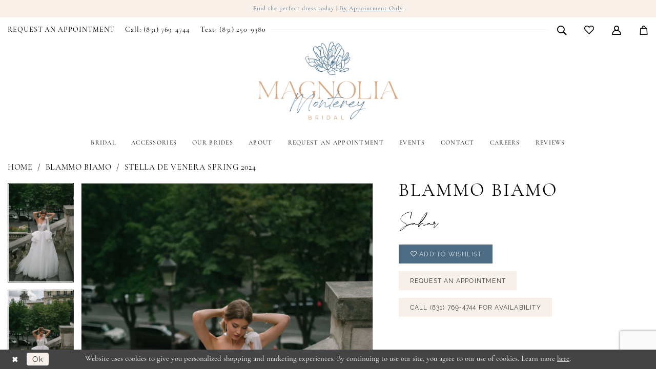

--- FILE ---
content_type: text/html; charset=utf-8
request_url: https://www.google.com/recaptcha/api2/anchor?ar=1&k=6Lcj_zIaAAAAAEPaGR6WdvVAhU7h1T3sbNdPWs4X&co=aHR0cHM6Ly93d3cubWFnbm9saWFtb250ZXJleS5jb206NDQz&hl=en&v=PoyoqOPhxBO7pBk68S4YbpHZ&size=invisible&anchor-ms=20000&execute-ms=30000&cb=zfux09uxrybp
body_size: 48711
content:
<!DOCTYPE HTML><html dir="ltr" lang="en"><head><meta http-equiv="Content-Type" content="text/html; charset=UTF-8">
<meta http-equiv="X-UA-Compatible" content="IE=edge">
<title>reCAPTCHA</title>
<style type="text/css">
/* cyrillic-ext */
@font-face {
  font-family: 'Roboto';
  font-style: normal;
  font-weight: 400;
  font-stretch: 100%;
  src: url(//fonts.gstatic.com/s/roboto/v48/KFO7CnqEu92Fr1ME7kSn66aGLdTylUAMa3GUBHMdazTgWw.woff2) format('woff2');
  unicode-range: U+0460-052F, U+1C80-1C8A, U+20B4, U+2DE0-2DFF, U+A640-A69F, U+FE2E-FE2F;
}
/* cyrillic */
@font-face {
  font-family: 'Roboto';
  font-style: normal;
  font-weight: 400;
  font-stretch: 100%;
  src: url(//fonts.gstatic.com/s/roboto/v48/KFO7CnqEu92Fr1ME7kSn66aGLdTylUAMa3iUBHMdazTgWw.woff2) format('woff2');
  unicode-range: U+0301, U+0400-045F, U+0490-0491, U+04B0-04B1, U+2116;
}
/* greek-ext */
@font-face {
  font-family: 'Roboto';
  font-style: normal;
  font-weight: 400;
  font-stretch: 100%;
  src: url(//fonts.gstatic.com/s/roboto/v48/KFO7CnqEu92Fr1ME7kSn66aGLdTylUAMa3CUBHMdazTgWw.woff2) format('woff2');
  unicode-range: U+1F00-1FFF;
}
/* greek */
@font-face {
  font-family: 'Roboto';
  font-style: normal;
  font-weight: 400;
  font-stretch: 100%;
  src: url(//fonts.gstatic.com/s/roboto/v48/KFO7CnqEu92Fr1ME7kSn66aGLdTylUAMa3-UBHMdazTgWw.woff2) format('woff2');
  unicode-range: U+0370-0377, U+037A-037F, U+0384-038A, U+038C, U+038E-03A1, U+03A3-03FF;
}
/* math */
@font-face {
  font-family: 'Roboto';
  font-style: normal;
  font-weight: 400;
  font-stretch: 100%;
  src: url(//fonts.gstatic.com/s/roboto/v48/KFO7CnqEu92Fr1ME7kSn66aGLdTylUAMawCUBHMdazTgWw.woff2) format('woff2');
  unicode-range: U+0302-0303, U+0305, U+0307-0308, U+0310, U+0312, U+0315, U+031A, U+0326-0327, U+032C, U+032F-0330, U+0332-0333, U+0338, U+033A, U+0346, U+034D, U+0391-03A1, U+03A3-03A9, U+03B1-03C9, U+03D1, U+03D5-03D6, U+03F0-03F1, U+03F4-03F5, U+2016-2017, U+2034-2038, U+203C, U+2040, U+2043, U+2047, U+2050, U+2057, U+205F, U+2070-2071, U+2074-208E, U+2090-209C, U+20D0-20DC, U+20E1, U+20E5-20EF, U+2100-2112, U+2114-2115, U+2117-2121, U+2123-214F, U+2190, U+2192, U+2194-21AE, U+21B0-21E5, U+21F1-21F2, U+21F4-2211, U+2213-2214, U+2216-22FF, U+2308-230B, U+2310, U+2319, U+231C-2321, U+2336-237A, U+237C, U+2395, U+239B-23B7, U+23D0, U+23DC-23E1, U+2474-2475, U+25AF, U+25B3, U+25B7, U+25BD, U+25C1, U+25CA, U+25CC, U+25FB, U+266D-266F, U+27C0-27FF, U+2900-2AFF, U+2B0E-2B11, U+2B30-2B4C, U+2BFE, U+3030, U+FF5B, U+FF5D, U+1D400-1D7FF, U+1EE00-1EEFF;
}
/* symbols */
@font-face {
  font-family: 'Roboto';
  font-style: normal;
  font-weight: 400;
  font-stretch: 100%;
  src: url(//fonts.gstatic.com/s/roboto/v48/KFO7CnqEu92Fr1ME7kSn66aGLdTylUAMaxKUBHMdazTgWw.woff2) format('woff2');
  unicode-range: U+0001-000C, U+000E-001F, U+007F-009F, U+20DD-20E0, U+20E2-20E4, U+2150-218F, U+2190, U+2192, U+2194-2199, U+21AF, U+21E6-21F0, U+21F3, U+2218-2219, U+2299, U+22C4-22C6, U+2300-243F, U+2440-244A, U+2460-24FF, U+25A0-27BF, U+2800-28FF, U+2921-2922, U+2981, U+29BF, U+29EB, U+2B00-2BFF, U+4DC0-4DFF, U+FFF9-FFFB, U+10140-1018E, U+10190-1019C, U+101A0, U+101D0-101FD, U+102E0-102FB, U+10E60-10E7E, U+1D2C0-1D2D3, U+1D2E0-1D37F, U+1F000-1F0FF, U+1F100-1F1AD, U+1F1E6-1F1FF, U+1F30D-1F30F, U+1F315, U+1F31C, U+1F31E, U+1F320-1F32C, U+1F336, U+1F378, U+1F37D, U+1F382, U+1F393-1F39F, U+1F3A7-1F3A8, U+1F3AC-1F3AF, U+1F3C2, U+1F3C4-1F3C6, U+1F3CA-1F3CE, U+1F3D4-1F3E0, U+1F3ED, U+1F3F1-1F3F3, U+1F3F5-1F3F7, U+1F408, U+1F415, U+1F41F, U+1F426, U+1F43F, U+1F441-1F442, U+1F444, U+1F446-1F449, U+1F44C-1F44E, U+1F453, U+1F46A, U+1F47D, U+1F4A3, U+1F4B0, U+1F4B3, U+1F4B9, U+1F4BB, U+1F4BF, U+1F4C8-1F4CB, U+1F4D6, U+1F4DA, U+1F4DF, U+1F4E3-1F4E6, U+1F4EA-1F4ED, U+1F4F7, U+1F4F9-1F4FB, U+1F4FD-1F4FE, U+1F503, U+1F507-1F50B, U+1F50D, U+1F512-1F513, U+1F53E-1F54A, U+1F54F-1F5FA, U+1F610, U+1F650-1F67F, U+1F687, U+1F68D, U+1F691, U+1F694, U+1F698, U+1F6AD, U+1F6B2, U+1F6B9-1F6BA, U+1F6BC, U+1F6C6-1F6CF, U+1F6D3-1F6D7, U+1F6E0-1F6EA, U+1F6F0-1F6F3, U+1F6F7-1F6FC, U+1F700-1F7FF, U+1F800-1F80B, U+1F810-1F847, U+1F850-1F859, U+1F860-1F887, U+1F890-1F8AD, U+1F8B0-1F8BB, U+1F8C0-1F8C1, U+1F900-1F90B, U+1F93B, U+1F946, U+1F984, U+1F996, U+1F9E9, U+1FA00-1FA6F, U+1FA70-1FA7C, U+1FA80-1FA89, U+1FA8F-1FAC6, U+1FACE-1FADC, U+1FADF-1FAE9, U+1FAF0-1FAF8, U+1FB00-1FBFF;
}
/* vietnamese */
@font-face {
  font-family: 'Roboto';
  font-style: normal;
  font-weight: 400;
  font-stretch: 100%;
  src: url(//fonts.gstatic.com/s/roboto/v48/KFO7CnqEu92Fr1ME7kSn66aGLdTylUAMa3OUBHMdazTgWw.woff2) format('woff2');
  unicode-range: U+0102-0103, U+0110-0111, U+0128-0129, U+0168-0169, U+01A0-01A1, U+01AF-01B0, U+0300-0301, U+0303-0304, U+0308-0309, U+0323, U+0329, U+1EA0-1EF9, U+20AB;
}
/* latin-ext */
@font-face {
  font-family: 'Roboto';
  font-style: normal;
  font-weight: 400;
  font-stretch: 100%;
  src: url(//fonts.gstatic.com/s/roboto/v48/KFO7CnqEu92Fr1ME7kSn66aGLdTylUAMa3KUBHMdazTgWw.woff2) format('woff2');
  unicode-range: U+0100-02BA, U+02BD-02C5, U+02C7-02CC, U+02CE-02D7, U+02DD-02FF, U+0304, U+0308, U+0329, U+1D00-1DBF, U+1E00-1E9F, U+1EF2-1EFF, U+2020, U+20A0-20AB, U+20AD-20C0, U+2113, U+2C60-2C7F, U+A720-A7FF;
}
/* latin */
@font-face {
  font-family: 'Roboto';
  font-style: normal;
  font-weight: 400;
  font-stretch: 100%;
  src: url(//fonts.gstatic.com/s/roboto/v48/KFO7CnqEu92Fr1ME7kSn66aGLdTylUAMa3yUBHMdazQ.woff2) format('woff2');
  unicode-range: U+0000-00FF, U+0131, U+0152-0153, U+02BB-02BC, U+02C6, U+02DA, U+02DC, U+0304, U+0308, U+0329, U+2000-206F, U+20AC, U+2122, U+2191, U+2193, U+2212, U+2215, U+FEFF, U+FFFD;
}
/* cyrillic-ext */
@font-face {
  font-family: 'Roboto';
  font-style: normal;
  font-weight: 500;
  font-stretch: 100%;
  src: url(//fonts.gstatic.com/s/roboto/v48/KFO7CnqEu92Fr1ME7kSn66aGLdTylUAMa3GUBHMdazTgWw.woff2) format('woff2');
  unicode-range: U+0460-052F, U+1C80-1C8A, U+20B4, U+2DE0-2DFF, U+A640-A69F, U+FE2E-FE2F;
}
/* cyrillic */
@font-face {
  font-family: 'Roboto';
  font-style: normal;
  font-weight: 500;
  font-stretch: 100%;
  src: url(//fonts.gstatic.com/s/roboto/v48/KFO7CnqEu92Fr1ME7kSn66aGLdTylUAMa3iUBHMdazTgWw.woff2) format('woff2');
  unicode-range: U+0301, U+0400-045F, U+0490-0491, U+04B0-04B1, U+2116;
}
/* greek-ext */
@font-face {
  font-family: 'Roboto';
  font-style: normal;
  font-weight: 500;
  font-stretch: 100%;
  src: url(//fonts.gstatic.com/s/roboto/v48/KFO7CnqEu92Fr1ME7kSn66aGLdTylUAMa3CUBHMdazTgWw.woff2) format('woff2');
  unicode-range: U+1F00-1FFF;
}
/* greek */
@font-face {
  font-family: 'Roboto';
  font-style: normal;
  font-weight: 500;
  font-stretch: 100%;
  src: url(//fonts.gstatic.com/s/roboto/v48/KFO7CnqEu92Fr1ME7kSn66aGLdTylUAMa3-UBHMdazTgWw.woff2) format('woff2');
  unicode-range: U+0370-0377, U+037A-037F, U+0384-038A, U+038C, U+038E-03A1, U+03A3-03FF;
}
/* math */
@font-face {
  font-family: 'Roboto';
  font-style: normal;
  font-weight: 500;
  font-stretch: 100%;
  src: url(//fonts.gstatic.com/s/roboto/v48/KFO7CnqEu92Fr1ME7kSn66aGLdTylUAMawCUBHMdazTgWw.woff2) format('woff2');
  unicode-range: U+0302-0303, U+0305, U+0307-0308, U+0310, U+0312, U+0315, U+031A, U+0326-0327, U+032C, U+032F-0330, U+0332-0333, U+0338, U+033A, U+0346, U+034D, U+0391-03A1, U+03A3-03A9, U+03B1-03C9, U+03D1, U+03D5-03D6, U+03F0-03F1, U+03F4-03F5, U+2016-2017, U+2034-2038, U+203C, U+2040, U+2043, U+2047, U+2050, U+2057, U+205F, U+2070-2071, U+2074-208E, U+2090-209C, U+20D0-20DC, U+20E1, U+20E5-20EF, U+2100-2112, U+2114-2115, U+2117-2121, U+2123-214F, U+2190, U+2192, U+2194-21AE, U+21B0-21E5, U+21F1-21F2, U+21F4-2211, U+2213-2214, U+2216-22FF, U+2308-230B, U+2310, U+2319, U+231C-2321, U+2336-237A, U+237C, U+2395, U+239B-23B7, U+23D0, U+23DC-23E1, U+2474-2475, U+25AF, U+25B3, U+25B7, U+25BD, U+25C1, U+25CA, U+25CC, U+25FB, U+266D-266F, U+27C0-27FF, U+2900-2AFF, U+2B0E-2B11, U+2B30-2B4C, U+2BFE, U+3030, U+FF5B, U+FF5D, U+1D400-1D7FF, U+1EE00-1EEFF;
}
/* symbols */
@font-face {
  font-family: 'Roboto';
  font-style: normal;
  font-weight: 500;
  font-stretch: 100%;
  src: url(//fonts.gstatic.com/s/roboto/v48/KFO7CnqEu92Fr1ME7kSn66aGLdTylUAMaxKUBHMdazTgWw.woff2) format('woff2');
  unicode-range: U+0001-000C, U+000E-001F, U+007F-009F, U+20DD-20E0, U+20E2-20E4, U+2150-218F, U+2190, U+2192, U+2194-2199, U+21AF, U+21E6-21F0, U+21F3, U+2218-2219, U+2299, U+22C4-22C6, U+2300-243F, U+2440-244A, U+2460-24FF, U+25A0-27BF, U+2800-28FF, U+2921-2922, U+2981, U+29BF, U+29EB, U+2B00-2BFF, U+4DC0-4DFF, U+FFF9-FFFB, U+10140-1018E, U+10190-1019C, U+101A0, U+101D0-101FD, U+102E0-102FB, U+10E60-10E7E, U+1D2C0-1D2D3, U+1D2E0-1D37F, U+1F000-1F0FF, U+1F100-1F1AD, U+1F1E6-1F1FF, U+1F30D-1F30F, U+1F315, U+1F31C, U+1F31E, U+1F320-1F32C, U+1F336, U+1F378, U+1F37D, U+1F382, U+1F393-1F39F, U+1F3A7-1F3A8, U+1F3AC-1F3AF, U+1F3C2, U+1F3C4-1F3C6, U+1F3CA-1F3CE, U+1F3D4-1F3E0, U+1F3ED, U+1F3F1-1F3F3, U+1F3F5-1F3F7, U+1F408, U+1F415, U+1F41F, U+1F426, U+1F43F, U+1F441-1F442, U+1F444, U+1F446-1F449, U+1F44C-1F44E, U+1F453, U+1F46A, U+1F47D, U+1F4A3, U+1F4B0, U+1F4B3, U+1F4B9, U+1F4BB, U+1F4BF, U+1F4C8-1F4CB, U+1F4D6, U+1F4DA, U+1F4DF, U+1F4E3-1F4E6, U+1F4EA-1F4ED, U+1F4F7, U+1F4F9-1F4FB, U+1F4FD-1F4FE, U+1F503, U+1F507-1F50B, U+1F50D, U+1F512-1F513, U+1F53E-1F54A, U+1F54F-1F5FA, U+1F610, U+1F650-1F67F, U+1F687, U+1F68D, U+1F691, U+1F694, U+1F698, U+1F6AD, U+1F6B2, U+1F6B9-1F6BA, U+1F6BC, U+1F6C6-1F6CF, U+1F6D3-1F6D7, U+1F6E0-1F6EA, U+1F6F0-1F6F3, U+1F6F7-1F6FC, U+1F700-1F7FF, U+1F800-1F80B, U+1F810-1F847, U+1F850-1F859, U+1F860-1F887, U+1F890-1F8AD, U+1F8B0-1F8BB, U+1F8C0-1F8C1, U+1F900-1F90B, U+1F93B, U+1F946, U+1F984, U+1F996, U+1F9E9, U+1FA00-1FA6F, U+1FA70-1FA7C, U+1FA80-1FA89, U+1FA8F-1FAC6, U+1FACE-1FADC, U+1FADF-1FAE9, U+1FAF0-1FAF8, U+1FB00-1FBFF;
}
/* vietnamese */
@font-face {
  font-family: 'Roboto';
  font-style: normal;
  font-weight: 500;
  font-stretch: 100%;
  src: url(//fonts.gstatic.com/s/roboto/v48/KFO7CnqEu92Fr1ME7kSn66aGLdTylUAMa3OUBHMdazTgWw.woff2) format('woff2');
  unicode-range: U+0102-0103, U+0110-0111, U+0128-0129, U+0168-0169, U+01A0-01A1, U+01AF-01B0, U+0300-0301, U+0303-0304, U+0308-0309, U+0323, U+0329, U+1EA0-1EF9, U+20AB;
}
/* latin-ext */
@font-face {
  font-family: 'Roboto';
  font-style: normal;
  font-weight: 500;
  font-stretch: 100%;
  src: url(//fonts.gstatic.com/s/roboto/v48/KFO7CnqEu92Fr1ME7kSn66aGLdTylUAMa3KUBHMdazTgWw.woff2) format('woff2');
  unicode-range: U+0100-02BA, U+02BD-02C5, U+02C7-02CC, U+02CE-02D7, U+02DD-02FF, U+0304, U+0308, U+0329, U+1D00-1DBF, U+1E00-1E9F, U+1EF2-1EFF, U+2020, U+20A0-20AB, U+20AD-20C0, U+2113, U+2C60-2C7F, U+A720-A7FF;
}
/* latin */
@font-face {
  font-family: 'Roboto';
  font-style: normal;
  font-weight: 500;
  font-stretch: 100%;
  src: url(//fonts.gstatic.com/s/roboto/v48/KFO7CnqEu92Fr1ME7kSn66aGLdTylUAMa3yUBHMdazQ.woff2) format('woff2');
  unicode-range: U+0000-00FF, U+0131, U+0152-0153, U+02BB-02BC, U+02C6, U+02DA, U+02DC, U+0304, U+0308, U+0329, U+2000-206F, U+20AC, U+2122, U+2191, U+2193, U+2212, U+2215, U+FEFF, U+FFFD;
}
/* cyrillic-ext */
@font-face {
  font-family: 'Roboto';
  font-style: normal;
  font-weight: 900;
  font-stretch: 100%;
  src: url(//fonts.gstatic.com/s/roboto/v48/KFO7CnqEu92Fr1ME7kSn66aGLdTylUAMa3GUBHMdazTgWw.woff2) format('woff2');
  unicode-range: U+0460-052F, U+1C80-1C8A, U+20B4, U+2DE0-2DFF, U+A640-A69F, U+FE2E-FE2F;
}
/* cyrillic */
@font-face {
  font-family: 'Roboto';
  font-style: normal;
  font-weight: 900;
  font-stretch: 100%;
  src: url(//fonts.gstatic.com/s/roboto/v48/KFO7CnqEu92Fr1ME7kSn66aGLdTylUAMa3iUBHMdazTgWw.woff2) format('woff2');
  unicode-range: U+0301, U+0400-045F, U+0490-0491, U+04B0-04B1, U+2116;
}
/* greek-ext */
@font-face {
  font-family: 'Roboto';
  font-style: normal;
  font-weight: 900;
  font-stretch: 100%;
  src: url(//fonts.gstatic.com/s/roboto/v48/KFO7CnqEu92Fr1ME7kSn66aGLdTylUAMa3CUBHMdazTgWw.woff2) format('woff2');
  unicode-range: U+1F00-1FFF;
}
/* greek */
@font-face {
  font-family: 'Roboto';
  font-style: normal;
  font-weight: 900;
  font-stretch: 100%;
  src: url(//fonts.gstatic.com/s/roboto/v48/KFO7CnqEu92Fr1ME7kSn66aGLdTylUAMa3-UBHMdazTgWw.woff2) format('woff2');
  unicode-range: U+0370-0377, U+037A-037F, U+0384-038A, U+038C, U+038E-03A1, U+03A3-03FF;
}
/* math */
@font-face {
  font-family: 'Roboto';
  font-style: normal;
  font-weight: 900;
  font-stretch: 100%;
  src: url(//fonts.gstatic.com/s/roboto/v48/KFO7CnqEu92Fr1ME7kSn66aGLdTylUAMawCUBHMdazTgWw.woff2) format('woff2');
  unicode-range: U+0302-0303, U+0305, U+0307-0308, U+0310, U+0312, U+0315, U+031A, U+0326-0327, U+032C, U+032F-0330, U+0332-0333, U+0338, U+033A, U+0346, U+034D, U+0391-03A1, U+03A3-03A9, U+03B1-03C9, U+03D1, U+03D5-03D6, U+03F0-03F1, U+03F4-03F5, U+2016-2017, U+2034-2038, U+203C, U+2040, U+2043, U+2047, U+2050, U+2057, U+205F, U+2070-2071, U+2074-208E, U+2090-209C, U+20D0-20DC, U+20E1, U+20E5-20EF, U+2100-2112, U+2114-2115, U+2117-2121, U+2123-214F, U+2190, U+2192, U+2194-21AE, U+21B0-21E5, U+21F1-21F2, U+21F4-2211, U+2213-2214, U+2216-22FF, U+2308-230B, U+2310, U+2319, U+231C-2321, U+2336-237A, U+237C, U+2395, U+239B-23B7, U+23D0, U+23DC-23E1, U+2474-2475, U+25AF, U+25B3, U+25B7, U+25BD, U+25C1, U+25CA, U+25CC, U+25FB, U+266D-266F, U+27C0-27FF, U+2900-2AFF, U+2B0E-2B11, U+2B30-2B4C, U+2BFE, U+3030, U+FF5B, U+FF5D, U+1D400-1D7FF, U+1EE00-1EEFF;
}
/* symbols */
@font-face {
  font-family: 'Roboto';
  font-style: normal;
  font-weight: 900;
  font-stretch: 100%;
  src: url(//fonts.gstatic.com/s/roboto/v48/KFO7CnqEu92Fr1ME7kSn66aGLdTylUAMaxKUBHMdazTgWw.woff2) format('woff2');
  unicode-range: U+0001-000C, U+000E-001F, U+007F-009F, U+20DD-20E0, U+20E2-20E4, U+2150-218F, U+2190, U+2192, U+2194-2199, U+21AF, U+21E6-21F0, U+21F3, U+2218-2219, U+2299, U+22C4-22C6, U+2300-243F, U+2440-244A, U+2460-24FF, U+25A0-27BF, U+2800-28FF, U+2921-2922, U+2981, U+29BF, U+29EB, U+2B00-2BFF, U+4DC0-4DFF, U+FFF9-FFFB, U+10140-1018E, U+10190-1019C, U+101A0, U+101D0-101FD, U+102E0-102FB, U+10E60-10E7E, U+1D2C0-1D2D3, U+1D2E0-1D37F, U+1F000-1F0FF, U+1F100-1F1AD, U+1F1E6-1F1FF, U+1F30D-1F30F, U+1F315, U+1F31C, U+1F31E, U+1F320-1F32C, U+1F336, U+1F378, U+1F37D, U+1F382, U+1F393-1F39F, U+1F3A7-1F3A8, U+1F3AC-1F3AF, U+1F3C2, U+1F3C4-1F3C6, U+1F3CA-1F3CE, U+1F3D4-1F3E0, U+1F3ED, U+1F3F1-1F3F3, U+1F3F5-1F3F7, U+1F408, U+1F415, U+1F41F, U+1F426, U+1F43F, U+1F441-1F442, U+1F444, U+1F446-1F449, U+1F44C-1F44E, U+1F453, U+1F46A, U+1F47D, U+1F4A3, U+1F4B0, U+1F4B3, U+1F4B9, U+1F4BB, U+1F4BF, U+1F4C8-1F4CB, U+1F4D6, U+1F4DA, U+1F4DF, U+1F4E3-1F4E6, U+1F4EA-1F4ED, U+1F4F7, U+1F4F9-1F4FB, U+1F4FD-1F4FE, U+1F503, U+1F507-1F50B, U+1F50D, U+1F512-1F513, U+1F53E-1F54A, U+1F54F-1F5FA, U+1F610, U+1F650-1F67F, U+1F687, U+1F68D, U+1F691, U+1F694, U+1F698, U+1F6AD, U+1F6B2, U+1F6B9-1F6BA, U+1F6BC, U+1F6C6-1F6CF, U+1F6D3-1F6D7, U+1F6E0-1F6EA, U+1F6F0-1F6F3, U+1F6F7-1F6FC, U+1F700-1F7FF, U+1F800-1F80B, U+1F810-1F847, U+1F850-1F859, U+1F860-1F887, U+1F890-1F8AD, U+1F8B0-1F8BB, U+1F8C0-1F8C1, U+1F900-1F90B, U+1F93B, U+1F946, U+1F984, U+1F996, U+1F9E9, U+1FA00-1FA6F, U+1FA70-1FA7C, U+1FA80-1FA89, U+1FA8F-1FAC6, U+1FACE-1FADC, U+1FADF-1FAE9, U+1FAF0-1FAF8, U+1FB00-1FBFF;
}
/* vietnamese */
@font-face {
  font-family: 'Roboto';
  font-style: normal;
  font-weight: 900;
  font-stretch: 100%;
  src: url(//fonts.gstatic.com/s/roboto/v48/KFO7CnqEu92Fr1ME7kSn66aGLdTylUAMa3OUBHMdazTgWw.woff2) format('woff2');
  unicode-range: U+0102-0103, U+0110-0111, U+0128-0129, U+0168-0169, U+01A0-01A1, U+01AF-01B0, U+0300-0301, U+0303-0304, U+0308-0309, U+0323, U+0329, U+1EA0-1EF9, U+20AB;
}
/* latin-ext */
@font-face {
  font-family: 'Roboto';
  font-style: normal;
  font-weight: 900;
  font-stretch: 100%;
  src: url(//fonts.gstatic.com/s/roboto/v48/KFO7CnqEu92Fr1ME7kSn66aGLdTylUAMa3KUBHMdazTgWw.woff2) format('woff2');
  unicode-range: U+0100-02BA, U+02BD-02C5, U+02C7-02CC, U+02CE-02D7, U+02DD-02FF, U+0304, U+0308, U+0329, U+1D00-1DBF, U+1E00-1E9F, U+1EF2-1EFF, U+2020, U+20A0-20AB, U+20AD-20C0, U+2113, U+2C60-2C7F, U+A720-A7FF;
}
/* latin */
@font-face {
  font-family: 'Roboto';
  font-style: normal;
  font-weight: 900;
  font-stretch: 100%;
  src: url(//fonts.gstatic.com/s/roboto/v48/KFO7CnqEu92Fr1ME7kSn66aGLdTylUAMa3yUBHMdazQ.woff2) format('woff2');
  unicode-range: U+0000-00FF, U+0131, U+0152-0153, U+02BB-02BC, U+02C6, U+02DA, U+02DC, U+0304, U+0308, U+0329, U+2000-206F, U+20AC, U+2122, U+2191, U+2193, U+2212, U+2215, U+FEFF, U+FFFD;
}

</style>
<link rel="stylesheet" type="text/css" href="https://www.gstatic.com/recaptcha/releases/PoyoqOPhxBO7pBk68S4YbpHZ/styles__ltr.css">
<script nonce="9p1t4qLLNvK73_QMEYIAjg" type="text/javascript">window['__recaptcha_api'] = 'https://www.google.com/recaptcha/api2/';</script>
<script type="text/javascript" src="https://www.gstatic.com/recaptcha/releases/PoyoqOPhxBO7pBk68S4YbpHZ/recaptcha__en.js" nonce="9p1t4qLLNvK73_QMEYIAjg">
      
    </script></head>
<body><div id="rc-anchor-alert" class="rc-anchor-alert"></div>
<input type="hidden" id="recaptcha-token" value="[base64]">
<script type="text/javascript" nonce="9p1t4qLLNvK73_QMEYIAjg">
      recaptcha.anchor.Main.init("[\x22ainput\x22,[\x22bgdata\x22,\x22\x22,\[base64]/[base64]/[base64]/[base64]/[base64]/UltsKytdPUU6KEU8MjA0OD9SW2wrK109RT4+NnwxOTI6KChFJjY0NTEyKT09NTUyOTYmJk0rMTxjLmxlbmd0aCYmKGMuY2hhckNvZGVBdChNKzEpJjY0NTEyKT09NTYzMjA/[base64]/[base64]/[base64]/[base64]/[base64]/[base64]/[base64]\x22,\[base64]\x22,\x22wpXChMKaSzLDgsOBw4ccw67DnsKaw5FWS0LDsMKlIwHCrsKkwq50VBZPw7NsPsOnw5DCm8OSH1QQwq4RdsOIwr1tCSpqw6ZpWV3DssKpRyXDhmMSWcOLwrrCo8OXw53DqMO1w6Nsw5nDq8KmwoxCw5rDr8Ozwo7ChcOVRhgdw6zCkMOxw6vDlzwfHRdww5/Du8OuBH/[base64]/CnEzCoMK8CH3DqMOjKUhyR0cBP8K1wqfDpXbCncO2w53Dg3/DmcOiQS3DhwB0wpl/w75NwoLCjsKcwoowBMKFSBfCgj/CqyzChhDDvHcrw4/DrsKyJCIyw4cZbMOUwrQ0c8O/RXh3dMOKM8OVfMOKwoDCjFLCkEg+LMOkJRjCn8KAwobDr0tMwqptI8OoI8OPw4/DkQB8w7zDom5Ww5PCqMKiwqDDn8Ouwq3CjXLDsDZXw63CuRHCs8K+OFgRw6jDlMKLLkvCp8KZw5UVCVrDrkTCrsKhwqLCrTs/wqPCvhzCusOhw7cgwoAXw5LDqg0OPMKlw6jDn0EjC8OPUsKVOR7Do8KGVjzCrcKdw7M7wosOIxHCvcOhwrMvc8OLwr4vWMOnVcOgEcOoPSZ5w6sFwpFIw4vDl2vDixHCosOPwqrCr8KhOsKxw5XCphnDmMOsQcOXY3UrGwIKJMKRwqHCkhwJw5nCvEnCoATCqBt/wrPDlcKCw6dXImstw4TCvkHDnMKFNlw+w6Z+f8KRw7UmwrJxw6bDrlHDgERmw4Uzwpk5w5XDj8O7wpXDl8KOw6E3KcKCw5PCiz7DisO3V0PCtVTCpcO9ET7Cg8K5anTCqMOtwp0JIDoWwpfDgnA7a8O9ScOSwrbCryPCmcKCScOywp/DrglnCS3CsxvDqMK4wo1CwqjCucOAwqLDvwDDosKcw5TCkBQ3wq3CgzHDk8KHDAkNCTvDgcOMdh3DsMKTwrckw6PCjkoHw65sw67CsB/[base64]/CgMKpwp40H8OIE8KOwrZKw74fSxcPQgnDnsOjw63DownCh17DqETDnFY8UGQKdw/CvMKaMmkOw5DCjcKZwpB6I8OEwoJxZAHCin8Aw6/Cg8OBw5rDqn8QYDzCpVtXwrEhEcOEwrPCoyXDrMOiw7Eewpcuw5hBw74rwpnDnsKgw57CjsOMEcKQw79VwpbCtgU4XcOWLMKqw4zDjMKNwonDoMK7ZMOIw5LDvwJCwpFKwrl2ITLDnVLDvis8Rg8jw71kE8OFHsKXw7FnIsKvE8OlfC8/w5vCh8K+w7PDkGbDsxfDsV59w4NrwoRSwpnCuRxMwqvCricvK8KwwpVRwrjCqMKww6k0wqIMBsOocVTDmV59F8K8AAV1wpzCq8OpScODMmFxwqZyPsOWE8Kuw5xdw4jDucOzexMyw5EkwqnDvwbCssO7dsOiGBrDssK/wq9Ow4k3w4PDuD3DiGF1w5gleC3Dij4mEMOqwp/Dk3I7w5DCvsOTWnJyw43CvMKnw4DDpcOfZCpgwqc/[base64]/w4Qew7jDncKRwohTwqXCo8Kbw4vCjE18ExjCjcKOwrPDuXp6w4RZwofCjh1Uwo3Cu0jDgsKBw7E5w73Dp8OpwrEue8OCHcOVwpDDoMK/[base64]/w6fCs086w4cyBifDpcKmw59vw5PDsMKIa8KZaRByMBV2eMOEwqHCosKWeTJJw40/w7zDgsOCw5B0w7bDmGcCw6fCtx3CqRHCtcK+wolVwr3Ci8OrwrYDw5nDv8Olw7bCncOeEcOyNU7DhUwNwq/CpcKHw4tAwr/[base64]/DtcKpEXPCssODw6PCgcKoPMOmwqPDsWjCi8OSw7DDrDzDi3XCk8OJFcKYw4E3TBVUwpEZDQIcw5PCtcKUw5bDscKowpjDmcOfwp0MUMODw7bDlMKmwrQHZRXDtEAzIFMzw60Yw6Bhw7LClkbDtTgdFErCnMOiWV/DkR7DkcKrAUTDjMK3w4PCnMKMHGpbJCFSI8Kew4wUJw7Ch3kPw7jDoFxKw6crwoXDiMOUEcO7w4LDrcOvX3zDm8OHWsKjwoF/w7XDk8ORMjrDtWsYwpvDjWhTFsK+FBgww63CicOFwo/DmsKoKCnClSEpOMOUNsK3asOBw71jGDvDn8OTw77DusOOwrDCvcK0w4M/PMKjw5TDn8OaPCnCocKUO8O7w7R/[base64]/DqX7Cv2bDqsKtw6UdRynCsRViwojCsgHDocKrS8OeT8KJfGPCtMK8QSrDj3YkFMK1DMOhwqAPw6tFbSRDwrs4w7c/XcK1NMK/wowlHMKsw6rDu8K6MwMDw7gvwrLDvh1qw5fDtMKzIj/DnMKAw7E9OMO7HcK5wpfCl8OpAcOLQylXwpFoJ8OMYcK/w7TDsCxYwqxtMBNBwqjDjcKYM8O4wp5bw7/[base64]/[base64]/asOIeGHDtsKHIMKZWA7DvcOiw5tPMsKcUcOzw7Q4fMKNU8KRw6Rtw4kBw6/CjsO9wrzCtmrDscO2w6pjIsOqFcKrXMK7F0nDmsOATiVCXFMEw5NFwojDmcOawqYQw5vCnT4pw7fCssO8wq7CkMO/wr3CmcKsYsK/FMK4Um4+SMOZN8KxJsKZw5F1woVWSh8LcMKnw5cuLsK2w4/DucO0w5kJPRPCm8OkDcOhwojDo2fDlh4YwoomwpB/wrMhBcO3b8KRw7Yyb2HDiUvDuG/Cn8OGDyB7SS0Vw6bDr1pGFsKAwp4Hw6IZwo3DoFrDo8OtJsKabMKjHsO2wr0NwoYjdEUVMmkmwroowqRCwqAbNkLDlsO3fcK9w6ZqworCkcOkw6bCtWxCwqnCoMK7OsKEwovCvsK9JXvCiBrDlMKQwqXDlsK2P8OVEQrCnsKPwqTDvC7CtcO/[base64]/woEkDxIxOGNtw7vCksO+wrBWwqbCh8OvNMKYJ8O/O3DDmsOuA8OgFcOFw4BhRAPCgMO/XsO9fcK2wqBpCjVkwpvDmkwgBcOVw7PDkMKdwr8swrfCpDU9IRBLccKEPsKawrkXwolaP8OuaF8vwrfDiXPCtV/CnsK1w5jCi8Kqwp4Ew7xGM8O7w6LCscKeRCPCmzhTwo/DnmFEw7cTfcOrcsKeKgERwpkmfsKgwpbCm8KiccORPMKkwotnVRrCscKGJsOYWMOuH2YOwrxHw7V5ccO3wp/Cn8Onwod9EMK1MC9Bw60+w4/Chl7DqsKGw4AYwqzDscKOIcK0XMKcdykNwqhJBnXDpsKlWhVXw7DCtsOWdMONeE/DsS/CnmBUV8KWE8OsacOIVMOMGMOxYsKiw47Cs07Dm0bChsORaBvCkwTCs8KKbsO/wpbCisOZw7ZQw4/CkGYuPXrCtMKdw7bDgS3DnsKcwqcGbsOKDMOtVMKow7F0w5/DonjDr1bCkFHDhAnDpxTDtsK9wopAw6DDl8OgwqdOwpANw79swp4pwqTCk8KBfjbCvTjCpzPDnMO/VMOOHsOGJMOJNMO9JsKOaR8ie1LCgcKvAcKDw7EPOkELR8O0w7tgM8K1ZsOSPsKIwr3DssOYwqkSTsOMCQTCrT/DmUnCoEbCr0xfwqkkXXwMX8O5wqLDpWnChQ4jw67Dt1zDmsOPKMKfwrErw5zCu8KbwrxOwq/Di8Kcwo9Ww6hjw5XDnsOww5jDgGDDkTnDmMKlTSHCusK7JsOWw7fCsljDh8Ksw5xzUsO/w585A8KaKcKtwrFLJsKSwrDDvcOIdg7Drm/DsVAdwrsuagh4CRXCqnXCh8OwWCpDw65Pwoguw5DCuMKiw71YW8Kdw7xBw6cCwrPCkjnDnV/CisKIw7rDqkrCqMO+wrXCowXCksOtGMKWdS7DnzTCqXvDi8OQDHxowpXDqsOOw5sfUCtPw5DDvWHDj8KLPxjCoMOaw7LCmsKHwqzCnMKLwroSwqnCgG7CmS/CjUbDqcKtOhfCkcO/[base64]/wonCr8KoO8OYwpUNYcKDw53DucO3w7rDrsK6wqg8BMObdsOBw4vDi8Kiw65PwojDvsOMYQw+Py5Bw45TEH4ewqkzwqxUS17CtMKWw5FkwqJ0QgPCvMOfbA7CmRcDwr3Cn8K5VQTDpyggwp/[base64]/Cs8OxNcKmCcOeCl7Dh8OwwqLDsTjDnmpfSsKLw6HDkcOvw6N/[base64]/[base64]/DiMOKKMKeAj3DocKeP00TTXN+ecOHPz5Jw5VTWsK8w69Ew4nCv20dwqrDl8K4w5DDrMKCHsKBbz0nPQgwcCDDvcOSDX9NSMKdSELDv8ONw4zCtWI1w57DisOtHTxdwroeD8OPYMOfYG7CqcK0w7puEkvDicOhC8KSw6t5wqnDoh/CnSfDtlkMw5o7wp3CicOrwoI5dSjDncOCwpHCpQl0w73CucK0MsKCw5TDiizDlsKiwrbCpsKiwr7Dr8OFwrXDhXXDisOww71AWiQLwpbDo8OLwqjDvVs/fxHCinZObcOgM8OCw7jDvcKuw6l7w7tWEcO4UzLCmAPDjkXCrcKhEcOEw55nOMOGaMOAwrbDrMOsJsOcGMKww4jCvRkvAsKOMDnDrQDCrGPDlxt3w7YpIAnDncOGwr3CvsKWHMKGX8KmX8KgSMKAN0lyw6Maamwiwo3Co8OBNBrDncK/[base64]/DpcOUwprDuCHCpnEqXMOewqDCgcOVcsK6w7gxworCvsKtw7QKwpNLwrdiEMKkwqJ4TcOZwqEJwoFmY8Kxw6Vqw4DDnXRewoHDoMK6c2/[base64]/DvcOowqgsesOBScOdw5/[base64]/wpBRw57DnsKpCBUww47CpMKmIHc8w5fDjh3Dr2PDssKZKMOxJDUxwoPDpTrDjA7Du2w6w5FQKsOywrLDmVViwrd9w4gDVMO1wrwBQCLDrR3DisOlwosHKMOOw7ptw487wpdrw7MJwrkmw6fDjsKOC3/[base64]/CpyHDjMKDezjCqcKSRlbDicKXQ3h9U8KLDcKSw5LCh8Ojw7nChkhWNQ3DnMKYwqY5wqbDunzDpMKVw63Dk8KuwqUmw7LCvcKxHHvCilsaNWLCuAZtwol9EgzCoAbCicK4OB3CpcKCw5cBa39IA8KIKMKUw7bDnMKQwqzCo0QDUBHCs8O/JcOdwpdRYHDCrcK6wq3CuTEQXzDDgMObRcKfwrrCiDYEwpdSwoDCs8O/LcKowpzCul3Ck2IGw7HDnyFSwpnDncKSwobCjMKsX8O6wp/ChmnCnEvCgzFlw4PDk2/DqcKVGH4NbsO9w4LDtjJmHT3DkMO8DsK4w77DgSbDkMOnMMOGI1pFD8O/[base64]/[base64]/w7FFw65bZ8KePTd0ODRnDMKtIcKjw69IbxvCg8O0e1zCscOhw4zDm8Kmw6pGYMKIN8KpIMKrc2wUw74yDQPCo8K6w74hw6MEW1dBwoPDkzTDjMKYw6Zuwqsqf8KdLcO8w4g7w69ewr/DkCHCo8KnaBYZwrbDtDXDmnTClFvCgUvDpEHDoMOrwo1IK8O+X2RjHcKiacKDAhhTCT7CrQjCtcOZw7TCuHFPwq5vFCIuw44Iw69owovCrFnCun9tw6YGcE/CmsKYw4fCnsKjB1RDaMKKH3w9wrZpaMKxeMOweMK9wpd7w4TDtMKMw6pHwqVXe8KXw4bCllDDgjJCw5DCq8OnH8K3wotiIVXCjRPClcKcEsK0DMOhNA3CnxA7NsKrw5rDp8OxwpRtw5rCgMKUHMOGBF9rKcKaNQ82TGbCssOCw5FxwoPCq1/DncK7IcO2w503bMKOw6XCq8K0fTDDtmPCr8K3bsOMw6zCowbCoQ4LAcOLC8KKwprDrifDq8KZwoHCu8KYwqgRChbClcOdBnMsNMK4w7c/wqUPwpHCngtNw6Edw47DvE4PDWYCCSPCsMOwZcOmcQ4rwqJYRcOYw5V5XsKXw6U/[base64]/CqcKdwrxowrbCtg9jYnHDvwbCnsOZKDfCkcKlcER+HsKtCMKMJsOGw5Ufw4/DhGpJIcOWBcOuLcObFMOremXCokPCnBbDmcKgIMKJZcKRw5RJTMKgTcKswrgNwooVBXQxPcONZ2rDlsKNwrbDm8ONw4LCssOOZMKgSsO/WMO3FcO0w5RiwqDCnArCmkdzPGzDtcKvPHHCvSg5VETDtWoJwqELEcKHdnfCoQxCwoU1w6jClCXDpsOHw5Bbw6gzw7ALYxPDj8OJw553dX8AwrvCowbCtsORAsOAV8OEwrHCgjhBHxFHdCTChkDCg3jDpk/CoGsWeREdYsOaA2bChT7Cj3XCpcOIw7zDlMOAd8O4w7o0YcOOcsOBwoLCp2nCiQ9YP8KGwropP3tIYFEMMMONZWnDqsOXw7wew5hJwpZqCgjClA7CocOmw77Ct3VUw63DjEc/w63DvwPDhSAjMx/DvsKJw6LClcKQwqd9w6/DuzjCpcOCw5DCmE/[base64]/aHfDpMKqKcKielkPR8KqOQ0dXAUzwq3CtsOuP8OQw41RdBvCtWHDhMK3UVwVwoI8CsOxJQPDsMKrVxtZw4fDn8KYOE5wN8KVwqVXMStRBsK/fGHCplPDsQRXc33DjX0Kw7l1wp4ZKyUOQlPDtcO9wrdsZ8OIPCJrG8K7Xkh3w79WwrPDtzdXSizDpjvDrcK7eMK2w6DCplZER8Okw58PfMK4Xj/Dl3BPNXAVNVnDsMOEw4bDm8Kgwr/DjMOydsOLcXEdw57CvWVSwqxtScKndC7CpsKIwrLDmMKDw6zDjcOmFMK5OcOBw77DgiHCmcKIw5Z9T2xMwqHDnMOsUMKLP8KyMMKdwqszPBgeZSJoUkjDkl7DhEnCicKEwrfDjUPChMORZMKpX8OqKhRZwrQONBUAw4oww6/CisOcwoR7FAHDm8Onw4jCi3vCrcK2wrxPaMKjwo1EDMKfbDPChlZfw7JEFXLDqCbDih/CksO4bMK2JXfCv8Oqwr7DiWBgw6rCq8OuwpbChMOxeMKXB1wOScK5w6w7HDrCvgbCoX7DqsK6Ontmw4pRQDA6bcKcwqDDrcOQTRDDjAlpSH9cJkLDs2okCg7DuA/[base64]/Dh8OVWsOqLg8Bw7xyLH7Ch8KPPcKww7gwwoEuw70bwprDt8OQwpPCukksOX/DocOFw4LDicOpwofDhCA7wpB9wo/DvVnDnsO9JMKPw4DDo8KMZ8KzSn1qIcOPwr7DqAzDhsOzTsKjw4dZwrZIwr7DtsK0wr7DhXPCqsOhaMKQwo7Co8KIfsKswrsxw5xSwrEwCsK7w51hwrYLRG7CgXjDusOQVcObw7jDhG7CsFV6XWvCvMOiw6bDv8KNw7zDgMOIw5jDnDPCghYmwo5MwpbDq8KIwp/CpsOSwobCmVDDjcKYHw1sNBIDwrXDhxXDpsKKXsOABMONw7zCmMOHBMKEw7TDhmbDvsOjMsOaEyzCo1skwqMqwpNGc8Oxw6TCkxErwpd7FTFKwr3Cl27CkcK5WcO2w4rDnw8GcCHDrRZKZkjDjVlew549SsOdwqZ5T8KjwpcUwpQlGsK5CsKow7XDoMKUwqkNISvClH/CkEMPcHAbw4I+wqTCrcKrw7oQTcO8w67Crw/CrwvDkB/[base64]/w6FYTMOfw6Azw5sUwrTDk8OQwoMMFWMuw7/DlcKzWsKVZRLCpT9Ww6LCssKrw6kEBwN3w53DocOxdiIGwq7DpMK/eMO1w6TDoGx0Zk3CtsOSccOuw5LDujvCkcONwrzCjsOFY19/ccKDwpAvwqHCtcKswr7CgBvDnsK0w68cesOGw7J3HcKfwotFIcKpX8K6w5NmKsKXFcOEwpLDqSQ/w7N+wrxywps9PcKhw6RBw6RHw4lpwo/DrsOuwo1rSHrDlcKMwpkRYsO0wpsQw785wqjCsDvDnzxBwozDlsK2w7daw51AK8OBXcOgw4jCvgjChGzDoXXDgsK+XcOIdMKPG8O0K8Okw7Vaw5nCgcKIw6rCo8O8w7HDvcOKCAo6w7spLsOMXQfDlMKrPk/Dp0FgCsKXK8OBRMO8w4cmw6APw44Dw6F3QwBdTS7DqWYcwpjCuMKsIx/CiCDDgMOkw49vw4TDgArDt8OVFMOFYBE6XcKSQ8OzbjfDr3/CtXQVXcOdw57CicK2w4nClCXDj8Kmw6PDjh3DqhkSw7F0w6UHwpo3wqzDp8KbwpXDt8O3wpx/cyEzdk3Do8Opw7dXD8OWE1YrwqVmw5vDlsKKw5Msw7tjw6rCqsO7w4bDnMOiw4caeUrDqnHDqwVpw6pYw5Jiw7DCm104wrZca8O9Q8OAw7/CiApKVsO6P8OswoNBw4dSw4kbw6fDp1YHwqxvExdLMMOZXcOfwo3DjF8+WsKEFjdPOEJtEk4jw4zDucKUw4lvwrRuZDxMGsKnwrI2wq1Gwp7DpA9dw6/DtD8LwqbDgy4OBRM9LARxaWRJw747dsKKWMKJJUnDuxvCvcKCw7EaZjbDnQBLw6zCosKrwr7DncKTw4PDmcOZw7Ycw5HCizXCusK0Z8KYwrFDw68Cw5VYWsKEUFPCok9yw7jDq8K7QBnCpT5kwpQBBcO1w4XDpVLCpcKaQlnCucK+AiPCnMOvN1bCjyXDtj0/T8Kowr98w5XDqHXCjsKEwqHDvMKedMOCwqg3wobDr8OQwpN9w5TCqMOpR8Odw4pUd8K/Y0RYwqfCh8KuwostT0vCoFPDtCQmKnxKw5PDg8K/[base64]/JsK3wprCm8Ozwp7Cs1/[base64]/DiMO7JcKVKcOuw7Mlw5hOw4skTmTChUzCpCTCtsOSC2dBCyPCuklzwrcsQg7CoMKdQikfEcKQw7Vsw5PCs2zDr8Kbw4Etw4DCisORwpViE8O7wql7w7bDk8O1anTCvx/DvMOMwo9MegnCm8OjGRLDvcOjVcKlTCRTUcKOwq/CrcOsHWrCi8O9wrEUGkPDoMOJcRvCtsK8RB/DhsKYwpI1wpzDhFXDtBhfw7QdOsOzwqcdw4NlNcO0WHEPYFE3VcOWZEszVMOgw6kjU27DmGDCtBMkDCk+w4jDqcKuUcKXwqJ5GsO4w7UzaU/DiBXChDUNwq9TwrvDqhfCu8Otwr7DqB3CrRfCgSkQCsOVXsKAwpEqb3/DksKuEsK6w4TDjwIgw5TDk8KofyVhw4AiUcO0w6ZTw5DDmCvDl23DqV7DqCgdw4FjDxfCmWrDoMKSw60bd3bDqcKvb1wowq7DlcKEw7/DjhVTR8KVwqRdw547O8OUAMOFW8KrwrZCLMKEJsKGScOcwqbCosKOXzs/[base64]/CjmxrSRhac8KmTcKlLHPDisO/w4B1HTxWw7rCo8K7TcKeBUDCl8OvT1N+w4ADesKlA8KLwp5rw7o4MsOPw4szwpsjwoHDoMOvGBssLsOWbRXCjn/CncOtwqhMwpskwos9w7bDi8OVw7nCulnDrE/Dn8K8bMKfOjNib0/CnBbDv8K3LHt2TGhMcWDClmhVPlBRw4DCs8KYfcK1QAVKw6TDulrChBLDvMK5w4PCqT4SdMOSwpUBecK5YTfDm1bCssKdw7t7wr3CtSrCosKNFBAaw6HDi8K7Q8OtAcK9wofDnUzCn1YHaV7Cm8OZwrLDkcKCPFLDhsOWwrjCp11+emvCtMK9AMK/OzXDnMOXAcKTHHTDosO4KcOdSQzDg8K+EcOdwqguw7ZQwonCqcOtRsKlw5Elw48OcEnCrcOMb8Kfw7PCjcOZwpk9w7DCs8OkX2I6w4DDosOUwo4Ow4/CvsK+wp06woXCtnrDpFxvMAFCw5AFwoHCtnXChx/CmWBQW2cNSsO/M8OTwoDCizfDkC3CjsK8REA/W8KQBTcCw68SfWp8w7UjwpbCi8Kzw5PDl8OjTSRow5vCpMO/w41EVMKXGirDncOhwoklw5U6YALDtMOADQRENDfDvgzCiyA1woUGwr4AZ8Owwpp2I8OAw60qLcOCw7RJeU0IJFF0wqrCpB8iTnHCll4NAcKOCh4nKQJ1cB9dEsOxw4fCgcKqw6d3w7EoRsKUH8Ouwotxwr7Dn8OkHg4AHD/Ch8Ovw4FWL8OzwpXCn0R/w6PDoAPCosO1DsKWw4BCXVQ5Lnhww4hZaS/Dr8KmD8OTW8KtRcKrwrTDuMOmd3dSES/[base64]/[base64]/CvMO/bsOsGlBtAxjDtcKPJwfDmMKReR7Dt8OdKcO/wpYYwqEJDx3Dv8KEwpPCnsOfw4LDn8Ohw6/CksOVwoDChcOQU8OIblPDgW3CjMOVZsOiwq0bXCVMCwnCqgEYLTvCpQsMw5MofXZdAsKDwr/[base64]/wpUXw5TClB/[base64]/VsK1w6ZnZMOgw7fClVAOTVc3HTwhGMK8w7XDvMKSAsK0w4tuw4vCuhzCtzdUw7XCpn/DjcKrw5kjwr/DsV7CuFFCwoI/w6rDtCEtwp09wqfCllHDrHNUNGhuSDxxwoHCjcOUcMKociIXVMO3wp7Cp8O+w67Cs8KBwqEvJD7CkTQCw4IqVMOYwrnDo1zDjcO9w4Ehw5fDi8KEXwbCp8KLw6HDviMIHW/ChsODwrdiQk1pa8O0w6LDisOOGFMYwp3ClsOHw4zCmMKlw5kxK8OTSMOWw500w5zDt3htZQhhF8OHGGTCmcO5X1JVw4nCsMKpw5B4JT7CsATCpsOkYMOAZAPDlTlfw5oIPyHDksOwTsKWQGBbVcOAMHMPw7E5w6PDgsOlUTjCp3ADw4PDlcOPwpUpwpzDnMO/wp/Dl2vDvgtJwofCvcOawpoYG0Vgw6Ryw6g/w7PCnC1mKkfCi2zDvw5cHlo/CsO8Zk0vwoU3eQ8sHjrDlH94wp/[base64]/Dk8OvwqRVw4dXTAbCmm5bVnluw71/c8KOwosJwovDpAIYK8O9HSNdcMORwpHCrAZowpZHDV/DsCbCvyjCtUDDkMK6WsKcwqgNPTBzw55Qw7pXwrBiDHXCicOZXCXDkTpYJsK6w4vCnCNxZXPDqSbCuMKqwop/wokkDWhgOcK/wrpXw5xWw78tbA1CE8OwwrNOw4PDvMOyNsOXcXlCccOsGhNmeBbDisKLGsO2LMO3fcKiw5HCl8KSw4hCw6cpw6DCrjdKfVkhwrrDjsO9w6l9w5MqD3IGw5LCqF/CqcOpP3PCiMODwrPCn2rCuyPDqsK8MsKfScO9ccKFwodnwrAOPEjCh8OweMOSM3dxe8Kgf8Kww77DucKww5ZReT/DnsOfwpJHdcK4w4XCrVvDsURUwqcPw654wpjDkEscw4rCrUvChsOEG10UK1cBw6fCmV8xw4gbOyEzRQV5wodUw5DCoDfDvCDCgHV4w6M1wow/w4lVQcKEIkbDlV/DhsKzwpIVLUdww73CqTcsQMOJccKqFcOqP0E3IcKzIRFtwpcBwpZuWsKwwrjCicKZZ8O/w5XDunkoblLCnH3DrcKhcBHDn8OURQNOOsOtwqYzOl3DqG3CgT7DlcKjC3jCiMO+wosjSDUTFETDmRnCjsOzLG9Pw55+CwXDhMOsw65zw5tnf8Kow7MswoLChcO0w6oTKVJWBA/DlMKLEBfCssKAw57CiMK/w6g3DMOXT3JwNDnDiMOKw7FbLWfCssKYwqpFIj9/wo0sNn/DoQPCjGEcwpzDpkbClsKpNcKdw7gyw409eD80Qzcnw5bDsQpEw4DCuAzDjCRrXWvCmsOsdB3CpcOnXMOOwpkTwp3Cv29IwrYnw5xew5TCqcOfS0HCiMKcw7HDmD3Dp8OWw5DDrMK0XsKIw7/DuTstacOBw5ZgREshwofDmRXDiSs/JmvCpjHCvmZwN8ObDRMgwrUaw7Z1wq3CkB7CkCrCusOCelBjccK1ew7DtW8rAFEtwrvDlMKxdjV/CsK+UcOuwoE7w4rCpMKFw6NyenYPKXcsE8OGScKVfcOjDx/ClXTDuWvCvXtuAz8Pwp98PFTDlloeCMKEwqctQsKuw5VUwps0w4XCtMKXwpLDln7Dq3LCrihbw7BzwrfDgcOuw4jCoBNawqfDrmzCk8KCw7Idw5XCu0DCkypOf04UOxXCrcOvwrpPwoXDuRDDmMOkwrsfw5HDssK2JsKDNcO6SjHCj3V/w7DDqcO5w5LDjsOMAsKqPwcMw7RlB2jClMO1wpNew6rDvlvDhDbCgcO3cMOPw7Uhw7QLaGTDtBzDpzNlLDnCokHCpcKFIxvDgGtYw6fCtcO2w5fCiEBmw6ZLLk/[base64]/w5XDtAPDo2vCosOKw43DpmFtacK4w7TCpMOLMcONwoBzw4XDlMO6QcK0ZMOfw7DDmcOdIFYSwqobNMKlRcOzw7nChsKQFSRESMKhR8OJw4pRwpzDo8OlNMKCc8K1CHPDo8Kmwp9UcMKvbSVFMcOWw78SwoFXd8O/[base64]/ChWEBfRk2w5zCsDsdwrPDhcOgwoLCqUwhwrwPGyDCpQZvw6TDncOtKDbCscOubQ3CgCjDqMO3w7nCtsKlwqLDpMOfe23ChsKlJyU2AMK/wqrDhQ4JQ2sucsKKBsOkQX/CkXLDpsORezrCp8KsKsKlVsKGwqZRMMO7Y8OwPRRcLsKBw7JhTUzDssOcVcObFMOhSl/DmcOXwoTDtcOeNEnDsCxKw5MIw6zDh8KAw5FSwqNQw7jCjsOkwrcww6QnwpcOw63Cn8Kjwq3DqCTCtsOUfxbDoWbCgjrDpQDCk8OBNMOrHMOCw6rCgsKfekvCrcOnw6dmQ2/[base64]/[base64]/[base64]/[base64]/DscK6cjxBwrnDv2UUwqoCHTRiw5XCg8OPw6bDncOkT8K0w6HDmsO/XsOADsOoH8Onw6kRR8Khb8KzH8KhQHjCmW3Dkm7CrsOZYALCrsKiJlfDscO/[base64]/[base64]/SSo2w7UjV8KbLDvCscO0w5dkwqnDp8OzRcKWwq7Cj2bCrWBXwqrDi8OSwoHDiHjDjMOww4DCocKAVMOlDsOoacK/wojDvsOvNcKxw6zCrcO0wpwOVDjDiSXDtVFvwoNMDMO2w70nAcO5w4ERQsKhA8OOwqsOw4t2ejbDicK8ai3CqwvDpCfDlsKtMMKDw61Jwo/Dn09MPAJyw5ZcwpZ9NsKIfGHDlTZaYFXCo8K/wqdgfsKiNcOlwrgvE8Kmw5VTSHodwpvCisKEHHzChcOiwpXCnsOrYm9owrVDCxUvCBvCoXJIUFUHwqrDuxVgK3htFMOrwoHDr8Kvwp7DiUJmGCrChsKPHMK0G8Odw5vCgzkYw6MuelvDmAQ/[base64]/DkSEZw6fDgCBhTsOHasO2w7rCnk0bwrPDpRsVGEPCggMNw7JBw6nDtk5OwrcwBBTCrcK7worCkCrDj8ONwpYnSsKbTMKTbR8PwpDDpCHCjcKOTwISZzAGbyHChR8XQ0s6w544VCwJfsKVwqsowqzCgcO1w4DCl8KNMzo1w5XCl8O5KBk7wo/[base64]/w4TCiW8ReBnCg8Okw4jCgcKswqQUwpfCnSF/[base64]/Dpw4nZcOEwoMGwqbCl0bDpkvDqcO+w6shEFw1WcOXUCvCi8OTHjPDq8O5w41owpoyAMOQw7poXcOXSjR7X8OEwqjCq209w77DmDXDp3fCkyPDksO/w5JKwo/[base64]/[base64]/w4R8RBPCokzDrRfDlMKWbDUKKMOHYUAUdG3Dhz0ICSbCp1RhOcKtw58POmcnUGDCocOHBHIhwqvDjSbCh8KUw5QgVW/Dn8OIEUvDlwBAfMOLREMew6HDrDTDhsKcw7oJw5MpOcONfmLCvMOvwo4yYgDDmsKuRFTDusKSQ8OBwqjCrC9/[base64]/wqnCiMOAVALCsznCosKGJMO8w4XCmXTDk8OlE8OFH8O3SVRcw544AMK6SsOWPcKfw4jDvQnDgMKHw5JkGcOSMAbDnhtPwpc1dsOgPwh4dsKRwoBeUBrCiXvDjmHChwDCk2ZuwpsPw57DphLChAMPwpIvw77Ctx3CosOiD3rDn2DCn8ODw6fCo8KYOj/[base64]/Cq8OaG8KxwqtHw4TCtMKRZxVAwpHCkGJiw6JZMW1Ywq3DtC7Do0fDoMOWJSHCo8OeUGNCYTkKwqIZMkVOB8OOYnUJMm80LzVVO8OBK8OuD8KHb8K3wr4tRMODIsOtLFLDjMOeJx/CmSrDssOLd8OoV2ZXSsKVZQ7CjMOdUsO4w5kpQcOjbGbCnUFqGsKOwqrCrXbDtcKtIBYoPU3CiRdZw78PXcKPwrXCoSdnwo8cw6fDmxnDqWDCpkPDoMKNwo1PCsKTEMKlw7l2wrfDiSrDhcKew7HDpMOaLsK7UsOXMywvwo3CtCPDnRbDjFxcw5xaw6HCosO/w5p0KsK6UMO4w7bDpsKgWMKuwrnCg13Cm37CoCfCnm9zw5sBYsKGw6w6flkywpnDiVh4fwfDgijDsMOWbkZXw4nChw3Dol85w6dKwo/CksO8wrtQXsK/LsK9TsObw6oDw7fCnxE+N8KxPMKEw6zCmsKOwqXCu8K+bMKMw5fChsORw6PCkMKsw4A9w5B9Hg8xYMKtw43DtsObJGJiT2RJw4oPMBvCl8KEHsKBw7TClsOZw7TDvMOgG8OKAgvDoMKAGcOSGCHDgcK6wr9UwpXDscOGw67DgTDCi1/DkcKRGB3DiUHDuV57wo7CjMKxw6MuwpDDisKME8K3wqjClsKHwoJFdMK3w4XDvhvDgU3DlADDhzvDnMOIWcK/wqbCnsOGwovDrMO0w6/DjVXCnsOkIsO2cDTCtcOFEcKEw5QmKkdIL8OTX8KFQwwCKEDDg8KFw5DDvsOfwq8Vw6wFETvDgCHDtHTDlsOjwq7DkXlNw7xRWjsuw43Dtz/Drzg6BWrDgghVw5HDrTzCv8KgwrfDiRXCg8OKw4lOw480wpBqwr7Cl8Onw6nCv21hA15QbgVPwpLDpsOhwr7Dl8O8w7TDiR/CmhcodAhyNcOPBnfDmgwgw67CkcKiJMOBwp5WQcKOwrPDrMKIwoQ5w5fDvsOsw6HCrcKFTsKUZBvCgMKPw7bCijPDvhTDv8KIwqbCvhQDwqYVw4xZw6PCl8OBJFlcGxHCtMKpCy7DhMOvw7nDh39sw4rDm0/CksO+wrbCgG7CjTYpXgMowovDi17CpGQdTMOQwoUsRz7DtjUMScKKwpvCjEh/wprDqcO1cn3CvUzDscOMY8O1ZSfDpMOvBz4uY3QkLT8Cw5HCpjPDnxMGw57DsR/DmkFiXsKHwqfDmXTDrXsMw63DssOfJRbCosO4ZMOjOFI0MzbDoA91wp4Mwr7Dqy7DsiZ3wrzDssKtQ8KGGMKBw4zDrcKkw49hAsOyDMKoG3zCsSbDph5pOX7CmMK4wpp5WStkw7fDuSxrYQ3Dh3AxOMKdYHtiwoLCsX7Cs2ANw4Fcw65JERfCjMKuDVQKVzxdw7/DvBZwwp/[base64]/Dj8Ocwp3CpcKdw6RDCcOgw75fFwHDrk7Cg2TClV3DqAopVmrDjsOKw7zDlcKZwp3ClUllSTbCqGJ+d8Kcw7DCrcOpwqjCpwHDjzoqemwWCF1lQlfDolLCscKNwoDClMKAIsOIwrrDicOHe2/Dtm/Dk1bDvcOoOMOdwqjDpMK5w4jDiMKjB2tBwoMOw4fDmFdjwrLChsOxw5Yew49nwpvCqMKpISLDvXDCpMOYwp0Ow6MLX8Ktw7DCvWnCrsO/[base64]/CpyLCqilRwrh7wrPCkMKLw4h5HcKSw5VnwqwCAyxXw49LeCEfwqnCuCfDo8OoLMKINcKuCUMJfz82wpbCrsOAw6dRY8Odw7Emw4kNwqLCusORE3RNAGTDjMO1woTClB/Dj8KLcsOrK8O8dDTClcKYccOzC8KDQyTDiykrbn3Cn8OFNMK7w6bDkMK8MsOqw5EXw7ZHwofCkCBBbhLDhV7CtCdTL8O0asKuC8ORKsKVIcKgwrYiw4XDlTPDjcOhQcOSw6DCk1jCp8Obw78eUVkIw7wRwo7CrwPCtjLDizsyFMOwHsOSw5RjAsKmwqNeSErCpTxDwp/DlQTDg01rTCjDpsOYLcO+OMOOw4Adw4NdZcOaNEFdwqLDu8OKw4PClMKfE04JH8O7RMKcw6PDucOiDsKBBMK2wqdoJcOwQ8OzQ8OVEcKTS8K5woXDrTpOwowiQMK8dSonJcKnw5/[base64]/Ct8OJwqPCusK4wobCtsOIwo3ClcKUXmEXPMOVw5dEw7ABSWvChEXCv8KHwpHDjcOKNcKHwqzCg8OfDkMqTxcVU8K5E8Ohw5vDjT7CpxEVworCkMKXw4XDnQ/DuFjDohnComPCu2kKw7tZwq4Nw4xjwofDmDRNw49tw5bChcOtN8KSw5sjXsKtw4jDs3bCgiR1GE11C8OJZGvCpcKNw5B3dzLCisK4B8OzJh9Yw5RfBVdEOFobw7dmDUZuw5UIw7tlQMOnw7Vje8Oyw6rCqA5wR8Kbw7/Dq8OPdsK0ZcOUdg3DicK+wqFxw6ZFwq4iZsOUw7M4w6rCpMKtEsOjG0fCuMK8wrTDjsKCS8OlLMOew4I7wrseQGgUwozDh8O5wpXCgivDpMOew6Nkw63CoHHCpDZ5IMKPwonDqDFND3LCgEARMMK2ZMKKWMKaRg/Dh05bwpHCpcKhJ1TClzcvcsOZecK8woc+Ek3CpTIXwo3CkywHwpnDsA1EdsKRRcK/Q0PCrMKrwq3Cth/[base64]/Dr2U6E8Kvw6bClMKswopoFFjCrHXDrsKHwoAxwpcVw6x/[base64]/CuBcsYsOHbEbCnUTDqsOeeR/[base64]/DjsK1TDPDnMOmwqUpaiwew65nVj1EwphWcMOlwpbDvcOcekpxOhDDg8ORw4vDsDPDrsOYbcOyCkfDusO9D2zDplV8ZAszXMKrwo7CjMKfwpLDrxsQBcOxJUzCtTANwpdDw6bCj8OUIAx8fsK7RMOsUTHDizTDv8OcOWFuR0Q0wq3Cj2/Ck2HCoBvCp8OONsKcVsK2wojCmcKrCwNuw47CisOdLn5OwrrDo8Kzwp/DtcOLOMKIFl1+w50nwpFrwrPDk8OZwqcPJ2zDp8KKw5tiOzYzwrN7G8KZTVXCtwdYDG5Mw5c1W8OdUMOMw6MEw4ICLcKwT3NxwrJFw5PDicKKYTN5w5fCncKsw7rDlMORPnvDjX4zw57DphcYfsO7OHsiQXPDqx3CjD5Hw5ozOENmwr9wRMOUUTtlwoTDo34\\u003d\x22],null,[\x22conf\x22,null,\x226Lcj_zIaAAAAAEPaGR6WdvVAhU7h1T3sbNdPWs4X\x22,0,null,null,null,1,[21,125,63,73,95,87,41,43,42,83,102,105,109,121],[1017145,971],0,null,null,null,null,0,null,0,null,700,1,null,0,\[base64]/76lBhnEnQkZnOKMAhnM8xEZ\x22,0,1,null,null,1,null,0,0,null,null,null,0],\x22https://www.magnoliamonterey.com:443\x22,null,[3,1,1],null,null,null,1,3600,[\x22https://www.google.com/intl/en/policies/privacy/\x22,\x22https://www.google.com/intl/en/policies/terms/\x22],\x22Fcrvy4uJPS5hXYDGI9yYhBiAGSFEYHXgkYFRI2erygU\\u003d\x22,1,0,null,1,1769105647799,0,0,[8],null,[103],\x22RC-xzoDQHP5E-sh4Q\x22,null,null,null,null,null,\x220dAFcWeA5ISWDXShC7uvsDfoDyawA6_98o9m3yeICdj4VqqIhJqPqpu7YNL_DGdX24wevrknbA8f-B_KVtBPXnc9p4Rxx693VkJw\x22,1769188447995]");
    </script></body></html>